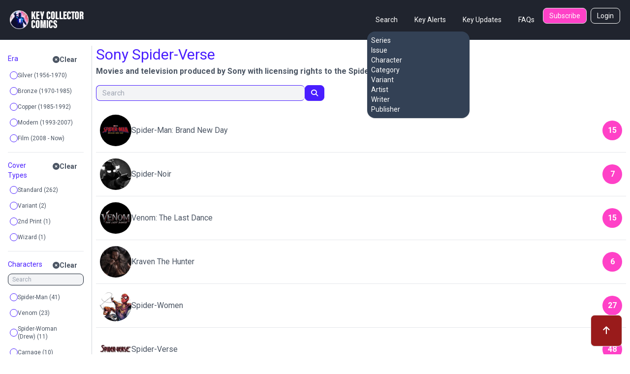

--- FILE ---
content_type: text/html; charset=utf-8
request_url: https://keycollectorcomics.com/content-group/sony-spider-verse,44/
body_size: 12148
content:


<!DOCTYPE html>
<html lang="en">
    <head  prefix="og: http://ogp.me/ns#">
        <link rel="canonical" href="https://keycollectorcomics.com/content-group/sony-spider-verse,44/">
        
            <script>(function (w, d, s, l, i) {
            w[l] = w[l] || []; w[l].push({
                'gtm.start':
                    new Date().getTime(), event: 'gtm.js'
            }); var f = d.getElementsByTagName(s)[0],
                j = d.createElement(s), dl = l != 'dataLayer' ? '&l=' + l : ''; j.async = true; j.src =
                    'https://www.googletagmanager.com/gtm.js?id=' + i + dl; f.parentNode.insertBefore(j, f);
        })(window, document, 'script', 'dataLayer', 'GTM-T635MWZ');
            </script>
        
        
<meta name="description" content="Movies and television produced by Sony with licensing rights to the Spider-Man franchise curated by Key Collector Comics | Key Collector Comics"><meta name="keywords" content="Comic Books, Marvel Comics, DC Comics, Comics, Comic Book Database, Comic Book News, Superhero, Cosplay, Comic Book Convention, Comic Book Art, Comic Con, San Diego Comic Con, New York Comic Con, Marvel Universe, DC Universe, 1st appearance, Key Issue Comic, Comic Book Collection, Comic Book Price Guide, Golden Age Comics, Golden Age Superhero, Silver Age Comics, Bronze Age Comics, Buy Comics, Harley Quinn,Superheroes,Logan"><title>Sony Spider-Verse | Key Collector Comics</title><meta property="og:title" content="Sony Spider-Verse | Key Collector Comics"><meta property="og:url" content="https://keycollectorcomics.com/content-group/sony-spider-verse,44/"><meta property="og:description" content="Movies and television produced by Sony with licensing rights to the Spider-Man franchise curated by Key Collector Comics | Key Collector Comics"><meta property="og:image" content="https://cdn.keycollectorcomics.com/media/b1655141338040sny.png"><meta property="og:image:secure_url" content="https://cdn.keycollectorcomics.com/media/b1655141338040sny.png"><meta property="og:type" content="website">

        <meta name="viewport"
              content="width=device-width, initial-scale=1, shrink-to-fit=no">
        <meta charset="utf-8">
        <meta http-equiv="X-UA-Compatible" content="IE=edge" />
        <meta name="viewport"
              content="initial-scale=1.0001,minimum-scale=1.0001,maximum-scale=1.0001,user-scalable=no" />
        <meta name="theme-color" content="#000000">
        <meta name="apple-itunes-app"
              content="app-id=1189623811, app-argument=https://apps.apple.com/us/app/key-collector-comics-app/id1189623811">
        <meta name="google-adsense-account" content="ca-pub-6271867886832096">
        
        
        <link rel="preconnect" href="https://fonts.googleapis.com/">
        <link rel="stylesheet" href="https://cdn.keycollectorcomics.com/static/css/output.bfddaf0021c1.css">
        <link rel="preload"
              as="style"
              onload="this.onload=null;this.rel='stylesheet'"
              href="https://cdnjs.cloudflare.com/ajax/libs/font-awesome/6.5.1/css/all.min.css"
              integrity="sha512-DTOQO9RWCH3ppGqcWaEA1BIZOC6xxalwEsw9c2QQeAIftl+Vegovlnee1c9QX4TctnWMn13TZye+giMm8e2LwA=="
              crossorigin="anonymous"
              referrerpolicy="no-referrer" />
        <noscript>
            <link rel="https://cdnjs.cloudflare.com/ajax/libs/font-awesome/6.5.1/css/all.min.css"
                  href="styles.css">
        </noscript>
        <link rel="preload"
              as="style"
              onload="this.onload=null;this.rel='stylesheet'"
              href="https://cdnjs.cloudflare.com/ajax/libs/fancybox/3.5.7/jquery.fancybox.css"
              integrity="sha512-nNlU0WK2QfKsuEmdcTwkeh+lhGs6uyOxuUs+n+0oXSYDok5qy0EI0lt01ZynHq6+p/tbgpZ7P+yUb+r71wqdXg=="
              crossorigin="anonymous"
              referrerpolicy="no-referrer" />
        <noscript>
            <link rel="https://cdnjs.cloudflare.com/ajax/libs/fancybox/3.5.7/jquery.fancybox.css"
                  href="styles.css">
        </noscript>
        <link rel="preload" href="https://cdn.keycollectorcomics.com/static/css/fonts.31868e7a3331.css" as="style" onload="this.onload=null;this.rel='stylesheet'">
        <noscript>
            <link rel="stylesheet" href="https://cdn.keycollectorcomics.com/static/css/fonts.31868e7a3331.css">
        </noscript>
        <link rel="apple-touch-icon" sizes="180x180" href="https://cdn.keycollectorcomics.com/static/img/apple-touch-icon.bb59ab4b22d2.png">
        <link rel="icon" type="image/png" sizes="32x32" href="https://cdn.keycollectorcomics.com/static/img/favicon-32x32.52074f4a1856.png">
        <link rel="icon" type="image/png" sizes="16x16" href="https://cdn.keycollectorcomics.com/static/img/favicon-16x16.2c0b0c16ba08.png">
        <link rel="mask-icon" href="https://cdn.keycollectorcomics.com/static/img/safari-pinned-tab.25428b1fd9d0.svg" color="#5bbad5">
        <meta name="msapplication-TileColor" content="#da532c">
        <meta name="theme-color" content="#ffffff">
        <link rel="manifest" href="https://cdn.keycollectorcomics.com/static/manifest.1795b7e00426.json">
        
        
        
        
    </head>
    <body class="text-gray-600 bg-white dark:bg-dark dark:text-white min-h-screen flex flex-col">
        
            <!-- Google Tag Manager (noscript) -->
            <noscript><iframe src="https://www.googletagmanager.com/ns.html?id=GTM-T635MWZ"
        height="0"
        width="0"
        style="display:none;
               visibility:hidden"></iframe></noscript>
            <!-- End Google Tag Manager (noscript) -->
        
        <header>
            <!-- Main navbar -->
            

<div class="py-4 border-b border-gray-800 navbar lg:px-5 lg:pt-4 bg-dark">
  <div class="navbar-start lg:hidden dropdown">
    <label tabindex="0" class="btn btn-primary btn-circle">
      <svg xmlns="http://www.w3.org/2000/svg"
           class="w-6 h-6"
           fill="none"
           viewBox="0 0 24 24"
           stroke="currentColor">
        <path stroke-linecap="round" stroke-linejoin="round" stroke-width="4" d="M4 6h16M4 12h16M4 18h7" />
      </svg>
    </label>
    <ul tabindex="0"
        class="menu menu-sm dropdown-content mt-3 z-[1] p-0 py-2 shadow  bg-slate-700 rounded-box w-56 text-white">
      <li>
        <div class="menu-title">Search</div>
        <ul>
          <li>
            <a href="/series/">Series</a>
          </li>
          <li>
            <a href="/issue/">Issue</a>
          </li>
          <li>
            <a href="/character/">Character</a>
          </li>
          <li>
            <a href="/category/">Category</a>
          </li>
          <li>
            <a href="/variant/?isVariant=true">Variant</a>
          </li>
          <li>
            <a href="/artist/">Artist</a>
          </li>
          <li>
            <a href="/writer/">Writer</a>
          </li>
          <li>
            <a href="/publisher/">Publisher</a>
          </li>
        </ul>
      </li>
      <ul>
        <li>
          <a href="/key-alerts/">Key Alerts</a>
        </li>
        <li>
          <a href="/issues/recently-added/">Key Updates</a>
        </li>
        
        
          <li>
            <a href="/login">Login</a>
          </li>
        
        <li>
          <a href="/frequently-asked-questions/">FAQs</a>
        </li>
      </ul>
    </ul>
  </div>
  <div class="hidden navbar-start lg:flex">
    <a class="text-uppercase" href="/">
      <img style="min-width:150px; width:150px;" src="https://cdn.keycollectorcomics.com/static/img/brand/headerlogo.225fe44a7271.png" alt="Key Collector Comics">
    </a>
  </div>
  <div class="navbar-end lg:hidden">
    <a class="navbar-brand me-lg-5 text-uppercase" href="/">
      <img class="h-10" src="https://cdn.keycollectorcomics.com/static/img/brand/headerlogo.225fe44a7271.png" alt="Key Collector Comics">
    </a>
  </div>
  <div class="hidden navbar-end lg:flex">
    <div class=" dropdown dropdown-hover ms-8">
      <label tabindex="0" class="font-normal text-white btn btn-ghost">Search</label>
      <ul tabindex="0"
          class="dropdown-content z-[1] menu p-2 shadow bg-slate-700 rounded-box w-52 text-white">
        <li>
          <a href="/series/">Series</a>
        </li>
        <li>
          <a href="/issue/">Issue</a>
        </li>
        <li>
          <a href="/character/">Character</a>
        </li>
        <li>
          <a href="/category/">Category</a>
        </li>
        <li>
          <a href="/variant/?isVariant=true">Variant</a>
        </li>
        <li>
          <a href="/artist/">Artist</a>
        </li>
        <li>
          <a href="/writer/">Writer</a>
        </li>
        <li>
          <a href="/publisher/">Publisher</a>
        </li>
      </ul>
    </div>
    <a class="font-normal text-white btn btn-ghost"
       href="/key-alerts/"
       rel="nofollow">Key Alerts</a>
    <a class="font-normal text-white btn btn-ghost"
       href="/issues/recently-added/">Key Updates</a>
    
    <a class="font-normal text-white btn btn-ghost"
       href="/frequently-asked-questions/">FAQs</a>
    
      <a class="hidden font-normal text-white btn bg-secondary btn-sm me-2 lg:flex"
         href="/subscribe/">Subscribe</a>
    
    
      <a class="hidden font-normal text-white btn btn-outline btn-sm lg:flex"
         href="/login">Login</a>
    
  </div>
</div>

        </header>
        <div class="flex-grow">
            <div class="my-3">
                
                
    <div id="app" class="min-h-[calc(100vh-320px)]">
        <!-- Open the modal using ID.showModal() method -->
        <dialog id="collection_modal"
                class=" modal multi-step modal-bottom sm:modal-middle">
            <div class="modal-box pt-2 px-0 dark:bg-gray-800"></div>
            <form method="dialog" class="modal-backdrop">
                <button>close</button>
            </form>
        </dialog>
        <dialog id="aggs_modal" class="modal modal-bottom sm:modal-middle">
            <div class="px-4 pt-4 modal-box md:px-6">
                <form method="dialog" class="modal-backdrop">
                    <button class="mb-6 btn btn-outline text-primary btn-xs">Close</button>
                </form>
                <div id="aggs">
    <template v-if="checkedAggCount">
        <div class="items-end">
            <div class="col ">
                <div class="gap-2 d-grid">
                    <div class="text-white btn btn-primary btn-sm" v-on:click="clearFilters()">
                        Clear All Filters ([[checkedAggCount]])
                    </div>
                </div>
            </div>
        </div>
    </template>
    <div v-for="item in aggregations" :key="item.id">
        <template v-if="((item.buckets && item.buckets.length > 0) || (item.group && item.items.length > 0)) && !item.static">
            <div class="py-3 border-b dark:border-gray-500">
                <div v-if="item.group">
                    <div class="flex items-start justify-between">
                        <div class="py-1 text-sm text-primary text-bold">[[item.group]]</div>
                        <a class="btn btn-sm btn-ghost " v-on:click="clearFilter(item)">
                            <i class="fa fa-times-circle"></i>Clear
                        </a>
                    </div>
                    <div v-for="agg in item.items" :key="agg.name">
                        <div class="form-control">
                            <label class="justify-start gap-1 text-xs cursor-pointer 2xl:text-sm label dark:text-gray-300">
                                <input type="checkbox"
                                       v-bind:id="agg.name"
                                       class="checkbox-xs checkbox checkbox-primary"
                                       v-on:change="aggCheck(agg)"
                                       v-model="agg.checked"
                                       true-value="true"
                                       false-value="false">
                                [[agg.name]]
                            </label>
                        </div>
                    </div>
                </div>
                <div v-if="!item.group">
                    <div class="flex items-start justify-between">
                        <div class="py-1 text-sm text-primary text-bold">[[item.name]]</div>
                        <a class="btn btn-sm btn-ghost " v-on:click="clearFilter(item)">
                            <i class="fa fa-times-circle"></i>Clear
                        </a>
                    </div>
                    <input v-if="item.allBuckets.length > item.showItems"
                           v-on:keyup="searchAgg($event, item)"
                           type="text"
                           placeholder="Search"
                           class="w-full mb-2 bg-gray-100 input input-xs input-bordered dark:bg-gray-800" />
                    <div v-for="agg in item.buckets" :key="agg.name">
                        <template v-if="!agg.hide">
                            <label class="justify-start gap-1 text-xs cursor-pointer label 2xl:text-sm dark:text-gray-300">
                                <input class=" checkbox-xs checkbox checkbox-primary"
                                       type="checkbox"
                                       v-model="agg.checked"
                                       v-on:change="aggCheck(item)"
                                       true-value="true"
                                       false-value="false"
                                       v-bind:id="agg.key">
                                [[agg.key_as_string || agg.key]]&nbsp;([[agg.doc_count]])
                            </label>
                        </template>
                    </div>
                    <a v-if="!item.hideShowMore"
                       v-on:click="aggShowMore(item)"
                       style="font-size:12px;
                              cursor: pointer;
                              color:#0093be"><i style="color:#9c9c9c" class="fa fa-plus-circle"></i>&nbsp;Show
                    More</a>
                    <a v-if="item.showItems > showItems"
                       v-on:click="aggShowReset(item)"
                       style="font-size:12px;
                              cursor: pointer;
                              color:#0093be"><i style="color:#9c9c9c" class="fa fa-redo"></i>&nbsp;Reset</a>
                </div>
            </div>
        </template>
    </div>
</div>

            </div>
            <form method="dialog" class="modal-backdrop">
                <button>close</button>
            </form>
        </dialog>
        <div class="flex w-full">
            
                <div v-if="aggregations.length != 0"
                     class="hidden px-4 border-gray-300 lg:w-1/6 dark:border-gray-700 lg:block border-e">
                    <div id="aggs">
    <template v-if="checkedAggCount">
        <div class="items-end">
            <div class="col ">
                <div class="gap-2 d-grid">
                    <div class="text-white btn btn-primary btn-sm" v-on:click="clearFilters()">
                        Clear All Filters ([[checkedAggCount]])
                    </div>
                </div>
            </div>
        </div>
    </template>
    <div v-for="item in aggregations" :key="item.id">
        <template v-if="((item.buckets && item.buckets.length > 0) || (item.group && item.items.length > 0)) && !item.static">
            <div class="py-3 border-b dark:border-gray-500">
                <div v-if="item.group">
                    <div class="flex items-start justify-between">
                        <div class="py-1 text-sm text-primary text-bold">[[item.group]]</div>
                        <a class="btn btn-sm btn-ghost " v-on:click="clearFilter(item)">
                            <i class="fa fa-times-circle"></i>Clear
                        </a>
                    </div>
                    <div v-for="agg in item.items" :key="agg.name">
                        <div class="form-control">
                            <label class="justify-start gap-1 text-xs cursor-pointer 2xl:text-sm label dark:text-gray-300">
                                <input type="checkbox"
                                       v-bind:id="agg.name"
                                       class="checkbox-xs checkbox checkbox-primary"
                                       v-on:change="aggCheck(agg)"
                                       v-model="agg.checked"
                                       true-value="true"
                                       false-value="false">
                                [[agg.name]]
                            </label>
                        </div>
                    </div>
                </div>
                <div v-if="!item.group">
                    <div class="flex items-start justify-between">
                        <div class="py-1 text-sm text-primary text-bold">[[item.name]]</div>
                        <a class="btn btn-sm btn-ghost " v-on:click="clearFilter(item)">
                            <i class="fa fa-times-circle"></i>Clear
                        </a>
                    </div>
                    <input v-if="item.allBuckets.length > item.showItems"
                           v-on:keyup="searchAgg($event, item)"
                           type="text"
                           placeholder="Search"
                           class="w-full mb-2 bg-gray-100 input input-xs input-bordered dark:bg-gray-800" />
                    <div v-for="agg in item.buckets" :key="agg.name">
                        <template v-if="!agg.hide">
                            <label class="justify-start gap-1 text-xs cursor-pointer label 2xl:text-sm dark:text-gray-300">
                                <input class=" checkbox-xs checkbox checkbox-primary"
                                       type="checkbox"
                                       v-model="agg.checked"
                                       v-on:change="aggCheck(item)"
                                       true-value="true"
                                       false-value="false"
                                       v-bind:id="agg.key">
                                [[agg.key_as_string || agg.key]]&nbsp;([[agg.doc_count]])
                            </label>
                        </template>
                    </div>
                    <a v-if="!item.hideShowMore"
                       v-on:click="aggShowMore(item)"
                       style="font-size:12px;
                              cursor: pointer;
                              color:#0093be"><i style="color:#9c9c9c" class="fa fa-plus-circle"></i>&nbsp;Show
                    More</a>
                    <a v-if="item.showItems > showItems"
                       v-on:click="aggShowReset(item)"
                       style="font-size:12px;
                              cursor: pointer;
                              color:#0093be"><i style="color:#9c9c9c" class="fa fa-redo"></i>&nbsp;Reset</a>
                </div>
            </div>
        </template>
    </div>
</div>

                </div>
            
            <div class="w-full">
                <div class="px-2">
                
                    
                    
                    
                        <div class="col-8">
    <div class="row">
        <div class="col-12">
            <h1 class="mt-0 mb-1 text-3xl text-primary">Sony Spider-Verse</h1>
        </div>
        <div class="col-10">
            <p><p>
 <strong>
  Movies and television produced by Sony with licensing rights to the Spider-Man franchise
 </strong>
</p></p>
        </div>
    </div>
</div>

                    
                    
                    <div>
                        
                    </div>
                    
                   
                    
                </div>
                <a id="issues"></a>
                <div>
                    <div class="px-2 md:mt-4 md:flex">
                        
                            
                            <div class="flex my-2 md:my-0 md:w-full w-full">
                                <div class="w-full join pe-2 ">
                                    <input value=""
                                           v-on:keyup.enter="performSearch($event)"
                                           type="text"
                                           id="txt_search"
                                           class="w-full bg-gray-100 dark:bg-gray-800 md:w-4/5 focus:outline-0 focus:outline-offset-0 input-sm join-item input input-bordered input-primary border-e-0"
                                           placeholder="Search" />
                                    <button v-on:click="performSearch($event)"
                                            v-if="loading == false"
                                            id="btn_search"
                                            class="border animate-none border-primary btn btn-sm bg-primary join-item">
                                        <i class="text-white fa fa-search"></i>
                                    </button>
                                    <div v-if="loading == true"
                                         class="border animate-none btn btn-sm btn-primary border-primary join-item">
                                        <span class="text-white loading loading-spinner loading-xs"></span>
                                    </div>
                                </div>
                                
                                <div class="lg:hidden text-end md:text-start ms-4">
                                    <button onclick="aggs_modal.showModal()"
                                            class="text-white btn btn-sm btn-primary"
                                            type="button"
                                            data-toggle="offcanvas"
                                            data-target="#offcanvasFilters"
                                            aria-controls="offcanvasFilters">
                                        <i class="fa fa-sliders-h me-0"></i>
                                    </button>
                                </div>
                            </div>
                            
                            <div class="justify-end w-full md:flex">
    
        <div class="   ">
            
            
        </div>
        
    
    
</div>

                        
                    </div>
                    <div class="px-2 my-2 md:hidden">
                        <template v-for="item in aggregations">
                            <template v-if="item.group && !item.static">
                                <template v-for="agg in item.items">
                                    <template v-if="agg.checked">
                                        <a v-on:click="deselectItem(agg)" class="btn btn-sm btn-secondary">[[agg.name]]&nbsp;<i class="fa fa-times-circle"></i></a>&nbsp;
                                    </template>
                                </template>
                            </template>
                            <template v-if="item && !item.group && !item.static">
                                <template v-for="agg in item.buckets">
                                    <template v-if="agg.checked">
                                        <a v-on:click="deselectItem(agg)" class="btn btn-sm btn-secondary">[[agg.key_as_string || agg.key]]&nbsp;<i class="fa fa-times-circle"></i></a>&nbsp;
                                    </template>
                                </template>
                            </template>
                        </template>
                    </div>
                    <div class="flex p-2">
                        
                        
                    </div>
                    <div class="md:px-2" :class="{hidden: rows == 0 && showFilterPrompt}">
                        
                        <div class=""
                             ref="listContainer"><div class="additionals-list ">
  
  
    
      
<a 
   href="https://www.keycollectorcomics.com/category/spider-man-4,2473/issues/"
   
   class="flex items-center justify-between w-full p-2 py-3 border-b dark:border-gray-800 hover:dark:bg-gray-800">
    <div class="flex items-center gap-3">
        
            <div class="relative avatar ">
                
                <div class="w-12 h-12 md:h-16 md:w-16 mask mask-circle">
                    <img class="lazy" src="https://cdn.keycollectorcomics.com/media/b1743717225933bb1.jpg?height=300" />
                </div>
            </div>
        
        <div class="text-start">
            Spider-Man: Brand New Day
            
        </div>
    </div>
    
        <div class="flex items-center justify-center w-10 h-10 font-bold text-white rounded-full bg-secondary">
            15
        </div>
    
</a>

    
      
<a 
   href="https://www.keycollectorcomics.com/category/spider-man-noir,2648/issues/"
   
   class="flex items-center justify-between w-full p-2 py-3 border-b dark:border-gray-800 hover:dark:bg-gray-800">
    <div class="flex items-center gap-3">
        
            <div class="relative avatar ">
                
                <div class="w-12 h-12 md:h-16 md:w-16 mask mask-circle">
                    <img class="lazy" src="https://cdn.keycollectorcomics.com/media/b1750877319172dpsa.jpg?height=300" />
                </div>
            </div>
        
        <div class="text-start">
            Spider-Noir
            
        </div>
    </div>
    
        <div class="flex items-center justify-center w-10 h-10 font-bold text-white rounded-full bg-secondary">
            7
        </div>
    
</a>

    
      
<a 
   href="https://www.keycollectorcomics.com/category/venom-the-last-dance,2354/issues/"
   
   class="flex items-center justify-between w-full p-2 py-3 border-b dark:border-gray-800 hover:dark:bg-gray-800">
    <div class="flex items-center gap-3">
        
            <div class="relative avatar ">
                
                <div class="w-12 h-12 md:h-16 md:w-16 mask mask-circle">
                    <img class="lazy" src="https://cdn.keycollectorcomics.com/media/b1717523583083img_5141.jpeg?height=300" />
                </div>
            </div>
        
        <div class="text-start">
            Venom: The Last Dance
            
        </div>
    </div>
    
        <div class="flex items-center justify-center w-10 h-10 font-bold text-white rounded-full bg-secondary">
            15
        </div>
    
</a>

    
      
<a 
   href="https://www.keycollectorcomics.com/category/kraven,1662/issues/"
   
   class="flex items-center justify-between w-full p-2 py-3 border-b dark:border-gray-800 hover:dark:bg-gray-800">
    <div class="flex items-center gap-3">
        
            <div class="relative avatar ">
                
                <div class="w-12 h-12 md:h-16 md:w-16 mask mask-circle">
                    <img class="lazy" src="https://cdn.keycollectorcomics.com/media/b1687197064586krv.jpg?height=300" />
                </div>
            </div>
        
        <div class="text-start">
            Kraven The Hunter
            
        </div>
    </div>
    
        <div class="flex items-center justify-center w-10 h-10 font-bold text-white rounded-full bg-secondary">
            6
        </div>
    
</a>

    
      
<a 
   href="https://www.keycollectorcomics.com/category/spider-women,1311/issues/"
   
   class="flex items-center justify-between w-full p-2 py-3 border-b dark:border-gray-800 hover:dark:bg-gray-800">
    <div class="flex items-center gap-3">
        
            <div class="relative avatar ">
                
                <div class="w-12 h-12 md:h-16 md:w-16 mask mask-circle">
                    <img class="lazy" src="https://cdn.keycollectorcomics.com/media/b16350684695773589ff8a-faf6-4994-b7d8-7c5a9f5bc273.jpeg?height=300" />
                </div>
            </div>
        
        <div class="text-start">
            Spider-Women
            
        </div>
    </div>
    
        <div class="flex items-center justify-center w-10 h-10 font-bold text-white rounded-full bg-secondary">
            27
        </div>
    
</a>

    
      
<a 
   href="https://www.keycollectorcomics.com/category/spider-verse-reading-order,1867/issues/"
   
   class="flex items-center justify-between w-full p-2 py-3 border-b dark:border-gray-800 hover:dark:bg-gray-800">
    <div class="flex items-center gap-3">
        
            <div class="relative avatar ">
                
                <div class="w-12 h-12 md:h-16 md:w-16 mask mask-circle">
                    <img class="lazy" src="https://cdn.keycollectorcomics.com/media/b1644349692461sverse.png?height=300" />
                </div>
            </div>
        
        <div class="text-start">
            Spider-Verse
            
        </div>
    </div>
    
        <div class="flex items-center justify-center w-10 h-10 font-bold text-white rounded-full bg-secondary">
            48
        </div>
    
</a>

    
      
<a 
   href="https://www.keycollectorcomics.com/category/spider-man-allies,1090/issues/"
   
   class="flex items-center justify-between w-full p-2 py-3 border-b dark:border-gray-800 hover:dark:bg-gray-800">
    <div class="flex items-center gap-3">
        
            <div class="relative avatar ">
                
                <div class="w-12 h-12 md:h-16 md:w-16 mask mask-circle">
                    <img class="lazy" src="https://cdn.keycollectorcomics.com/media/b1597881886589uledledntit.png?height=300" />
                </div>
            </div>
        
        <div class="text-start">
            Sony Spider-Verse
            
        </div>
    </div>
    
        <div class="flex items-center justify-center w-10 h-10 font-bold text-white rounded-full bg-secondary">
            75
        </div>
    
</a>

    
      
<a 
   href="https://www.keycollectorcomics.com/category/spider-verse-2,1945/issues/"
   
   class="flex items-center justify-between w-full p-2 py-3 border-b dark:border-gray-800 hover:dark:bg-gray-800">
    <div class="flex items-center gap-3">
        
            <div class="relative avatar ">
                
                <div class="w-12 h-12 md:h-16 md:w-16 mask mask-circle">
                    <img class="lazy" src="https://cdn.keycollectorcomics.com/media/b16709563061344ea9e6c9-933e-4ad1-9019-d334330d7852.jpeg?height=300" />
                </div>
            </div>
        
        <div class="text-start">
            Across The Spider-Verse
            
        </div>
    </div>
    
        <div class="flex items-center justify-center w-10 h-10 font-bold text-white rounded-full bg-secondary">
            34
        </div>
    
</a>

    
      
<a 
   href="https://www.keycollectorcomics.com/category/morbius-2,1657/issues/"
   
   class="flex items-center justify-between w-full p-2 py-3 border-b dark:border-gray-800 hover:dark:bg-gray-800">
    <div class="flex items-center gap-3">
        
            <div class="relative avatar ">
                
                <div class="w-12 h-12 md:h-16 md:w-16 mask mask-circle">
                    <img class="lazy" src="https://cdn.keycollectorcomics.com/media/b1623249902337morbius1.png?height=300" />
                </div>
            </div>
        
        <div class="text-start">
            Morbius
            
        </div>
    </div>
    
        <div class="flex items-center justify-center w-10 h-10 font-bold text-white rounded-full bg-secondary">
            9
        </div>
    
</a>

    
      
<a 
   href="https://www.keycollectorcomics.com/category/spider-man-3,1534/issues/"
   
   class="flex items-center justify-between w-full p-2 py-3 border-b dark:border-gray-800 hover:dark:bg-gray-800">
    <div class="flex items-center gap-3">
        
            <div class="relative avatar ">
                
                <div class="w-12 h-12 md:h-16 md:w-16 mask mask-circle">
                    <img class="lazy" src="https://cdn.keycollectorcomics.com/media/b1623693182331smnwh400.png?height=300" />
                </div>
            </div>
        
        <div class="text-start">
            Spider-Man: No Way Home
            
        </div>
    </div>
    
        <div class="flex items-center justify-center w-10 h-10 font-bold text-white rounded-full bg-secondary">
            15
        </div>
    
</a>

    
      
<a 
   href="https://www.keycollectorcomics.com/category/venom-ii-let-there-be-carnage,1733/issues/"
   
   class="flex items-center justify-between w-full p-2 py-3 border-b dark:border-gray-800 hover:dark:bg-gray-800">
    <div class="flex items-center gap-3">
        
            <div class="relative avatar ">
                
                <div class="w-12 h-12 md:h-16 md:w-16 mask mask-circle">
                    <img class="lazy" src="https://cdn.keycollectorcomics.com/media/b1631763084565venomlet.png?height=300" />
                </div>
            </div>
        
        <div class="text-start">
            Venom II: Let There Be Carnage
            
        </div>
    </div>
    
        <div class="flex items-center justify-center w-10 h-10 font-bold text-white rounded-full bg-secondary">
            9
        </div>
    
</a>

    
      
<a 
   href="https://www.keycollectorcomics.com/category/madame-web,1946/issues/"
   
   class="flex items-center justify-between w-full p-2 py-3 border-b dark:border-gray-800 hover:dark:bg-gray-800">
    <div class="flex items-center gap-3">
        
            <div class="relative avatar ">
                
                <div class="w-12 h-12 md:h-16 md:w-16 mask mask-circle">
                    <img class="lazy" src="https://cdn.keycollectorcomics.com/media/b1699990475025web.jpg?height=300" />
                </div>
            </div>
        
        <div class="text-start">
            Madame Web
            
        </div>
    </div>
    
        <div class="flex items-center justify-center w-10 h-10 font-bold text-white rounded-full bg-secondary">
            6
        </div>
    
</a>

    
  
</div>
</div>
                        <div class="flex items-center justify-center md:justify-end">
                            <!-- pagination.html -->


                        </div>
                        <button v-if="rows> 10"
                                v-on:click="backToTop()"
                                type="button"
                                class="fixed bottom-0 right-0 z-50 mb-4 mr-4 text-white bg-red-800 btn btn-lg"
                                id="btn-back-to-top">
                            <i class="fas fa-arrow-up"></i>
                        </button>
                    </div>
                    <div v-cloak v-if="showFilterPrompt && rows == 0" class="px-2">
                        <div class="w-full p-4 bg-gray-300 rounded-md dark:bg-gray-700 md:w-2/3">
                            <h2 class="mb-2 text-2xl border-b p-b-1 text-primary">Adjust Your Filters To See More Comics!</h2>
                            
                                <p>
                                    By default Key Collector searches for <span class="text-primary">Standard Cover Key Issues</span>.
                                </p>
                                <p>
                                    Adjust the <span class="text-primary">"Variants"</span> search filter above for additional content:
                                </p>
                            
                            <ul class="p-4 list-disc">
                                <li v-if="totalVariants && totalVariants != '0'">
                                    <strong>Variant Covers ([[totalVariants]])</strong>
                                </li>
                                
                            </ul>
                            <p>
                                At Key Collector, our primary focus is on unearthing those rare Standard Cover Key Issues for you. However, the world of comic collectibles is vast and varied. We want to make sure you have the tools to explore it all!
                            </p>
                        </div>
                    </div>
                    <div v-cloak v-if="!showFilterPrompt && rows == 0" class="px-2">
                        
                    </div>
                </div>
            </div>
        </div>
    </div>
    <input type="hidden" name="csrfmiddlewaretoken" value="GIQ2P6QtDoM96MwAfb3ls8iElbIC058XSZvVEDSaJe6O76C7nPUaC5mPCNb88AG5">

            </div>
        </div>
        <footer class="pt-2 footer footer-tertiary">
            
<div class="w-full px-6 py-8 md:px-16 bg-secondary">
    <div class="flex">
        <a class="w-1/2" href="/">
            <img src="https://cdn.keycollectorcomics.com/static/img/brand/headerlogo.225fe44a7271.png" alt="Key Collector Comics">
        </a>
        <div class="flex items-end justify-end w-1/2 me-2">
            <a class="w-1/3 text-right"
               href="https://www.instagram.com/keycollectorcomics/"
               target="_blank">
                <i class="text-white fab fa-instagram"></i>
            </a>
            <a class="w-1/3 text-right"
               href="https://twitter.com/keycollectorapp/"
               target="_blank">
                <i class="text-white fab fa-twitter"></i>
            </a>
            <a class="w-1/3 text-right"
               href="https://www.facebook.com/keycollector/"
               target="_blank">
                <i class="text-white fab fa-facebook-f"></i>
            </a>
        </div>
    </ul>
</div>
<div class="mt-4 text-white">
    <a class="underline me-2" href="/terms" role="button">Terms &amp; Agreements</a>
    <a class="underline me-2" href="/privacy" role="button">Privacy Policy</a>
    <a class="underline me-2" href="/cdn-cgi/l/email-protection#abd8dedbdbc4d9dfebc0ced2c8c4c7c7cec8dfc4d9c8c4c6c2c8d885c8c4c6">Contact Us</a>
</div>
<div class="my-4 text-white">
    <a class="" href="#" target="_blank">Key Collector Comics</a>, 2026 - All rights reserved.
</div>
</div>

        </footer>
        <!-- Core -->
        <script data-cfasync="false" src="/cdn-cgi/scripts/5c5dd728/cloudflare-static/email-decode.min.js"></script><script src="https://cdn.keycollectorcomics.com/static/vendor/jquery/jquery.min.e21c872f88ec.js"></script>
        <script src="https://cdnjs.cloudflare.com/ajax/libs/fancybox/3.5.7/jquery.fancybox.min.js"
                integrity="sha512-uURl+ZXMBrF4AwGaWmEetzrd+J5/8NRkWAvJx5sbPSSuOb0bZLqf+tOzniObO00BjHa/dD7gub9oCGMLPQHtQA=="
                crossorigin="anonymous"
                referrerpolicy="no-referrer"></script>
        <script src="https://www.googletagmanager.com/gtag/js?id=UA-106480193-6"></script>
        <script>
            window.dataLayer = window.dataLayer || [];
            function gtag () { dataLayer.push(arguments); }
            gtag('js', new Date());

            gtag('config', 'UA-106480193-7');
            gtag('config', 'GA_TRACKING_ID', {
                'user_id': ''
            });
        </script>
        
    <script id="defaults" type="application/json">{"showFilterPrompt": true, "list": "\u003Cdiv class=\"additionals-list \"\u003E\n  \n  \n    \n      \n\u003Ca \n   href=\"https://www.keycollectorcomics.com/category/spider-man-4,2473/issues/\"\n   \n   class=\"flex items-center justify-between w-full p-2 py-3 border-b dark:border-gray-800 hover:dark:bg-gray-800\"\u003E\n    \u003Cdiv class=\"flex items-center gap-3\"\u003E\n        \n            \u003Cdiv class=\"relative avatar \"\u003E\n                \n                \u003Cdiv class=\"w-12 h-12 md:h-16 md:w-16 mask mask-circle\"\u003E\n                    \u003Cimg class=\"lazy\" src=\"https://cdn.keycollectorcomics.com/media/b1743717225933bb1.jpg?height=300\" /\u003E\n                \u003C/div\u003E\n            \u003C/div\u003E\n        \n        \u003Cdiv class=\"text-start\"\u003E\n            Spider-Man: Brand New Day\n            \n        \u003C/div\u003E\n    \u003C/div\u003E\n    \n        \u003Cdiv class=\"flex items-center justify-center w-10 h-10 font-bold text-white rounded-full bg-secondary\"\u003E\n            15\n        \u003C/div\u003E\n    \n\u003C/a\u003E\n\n    \n      \n\u003Ca \n   href=\"https://www.keycollectorcomics.com/category/spider-man-noir,2648/issues/\"\n   \n   class=\"flex items-center justify-between w-full p-2 py-3 border-b dark:border-gray-800 hover:dark:bg-gray-800\"\u003E\n    \u003Cdiv class=\"flex items-center gap-3\"\u003E\n        \n            \u003Cdiv class=\"relative avatar \"\u003E\n                \n                \u003Cdiv class=\"w-12 h-12 md:h-16 md:w-16 mask mask-circle\"\u003E\n                    \u003Cimg class=\"lazy\" src=\"https://cdn.keycollectorcomics.com/media/b1750877319172dpsa.jpg?height=300\" /\u003E\n                \u003C/div\u003E\n            \u003C/div\u003E\n        \n        \u003Cdiv class=\"text-start\"\u003E\n            Spider-Noir\n            \n        \u003C/div\u003E\n    \u003C/div\u003E\n    \n        \u003Cdiv class=\"flex items-center justify-center w-10 h-10 font-bold text-white rounded-full bg-secondary\"\u003E\n            7\n        \u003C/div\u003E\n    \n\u003C/a\u003E\n\n    \n      \n\u003Ca \n   href=\"https://www.keycollectorcomics.com/category/venom-the-last-dance,2354/issues/\"\n   \n   class=\"flex items-center justify-between w-full p-2 py-3 border-b dark:border-gray-800 hover:dark:bg-gray-800\"\u003E\n    \u003Cdiv class=\"flex items-center gap-3\"\u003E\n        \n            \u003Cdiv class=\"relative avatar \"\u003E\n                \n                \u003Cdiv class=\"w-12 h-12 md:h-16 md:w-16 mask mask-circle\"\u003E\n                    \u003Cimg class=\"lazy\" src=\"https://cdn.keycollectorcomics.com/media/b1717523583083img_5141.jpeg?height=300\" /\u003E\n                \u003C/div\u003E\n            \u003C/div\u003E\n        \n        \u003Cdiv class=\"text-start\"\u003E\n            Venom: The Last Dance\n            \n        \u003C/div\u003E\n    \u003C/div\u003E\n    \n        \u003Cdiv class=\"flex items-center justify-center w-10 h-10 font-bold text-white rounded-full bg-secondary\"\u003E\n            15\n        \u003C/div\u003E\n    \n\u003C/a\u003E\n\n    \n      \n\u003Ca \n   href=\"https://www.keycollectorcomics.com/category/kraven,1662/issues/\"\n   \n   class=\"flex items-center justify-between w-full p-2 py-3 border-b dark:border-gray-800 hover:dark:bg-gray-800\"\u003E\n    \u003Cdiv class=\"flex items-center gap-3\"\u003E\n        \n            \u003Cdiv class=\"relative avatar \"\u003E\n                \n                \u003Cdiv class=\"w-12 h-12 md:h-16 md:w-16 mask mask-circle\"\u003E\n                    \u003Cimg class=\"lazy\" src=\"https://cdn.keycollectorcomics.com/media/b1687197064586krv.jpg?height=300\" /\u003E\n                \u003C/div\u003E\n            \u003C/div\u003E\n        \n        \u003Cdiv class=\"text-start\"\u003E\n            Kraven The Hunter\n            \n        \u003C/div\u003E\n    \u003C/div\u003E\n    \n        \u003Cdiv class=\"flex items-center justify-center w-10 h-10 font-bold text-white rounded-full bg-secondary\"\u003E\n            6\n        \u003C/div\u003E\n    \n\u003C/a\u003E\n\n    \n      \n\u003Ca \n   href=\"https://www.keycollectorcomics.com/category/spider-women,1311/issues/\"\n   \n   class=\"flex items-center justify-between w-full p-2 py-3 border-b dark:border-gray-800 hover:dark:bg-gray-800\"\u003E\n    \u003Cdiv class=\"flex items-center gap-3\"\u003E\n        \n            \u003Cdiv class=\"relative avatar \"\u003E\n                \n                \u003Cdiv class=\"w-12 h-12 md:h-16 md:w-16 mask mask-circle\"\u003E\n                    \u003Cimg class=\"lazy\" src=\"https://cdn.keycollectorcomics.com/media/b16350684695773589ff8a-faf6-4994-b7d8-7c5a9f5bc273.jpeg?height=300\" /\u003E\n                \u003C/div\u003E\n            \u003C/div\u003E\n        \n        \u003Cdiv class=\"text-start\"\u003E\n            Spider-Women\n            \n        \u003C/div\u003E\n    \u003C/div\u003E\n    \n        \u003Cdiv class=\"flex items-center justify-center w-10 h-10 font-bold text-white rounded-full bg-secondary\"\u003E\n            27\n        \u003C/div\u003E\n    \n\u003C/a\u003E\n\n    \n      \n\u003Ca \n   href=\"https://www.keycollectorcomics.com/category/spider-verse-reading-order,1867/issues/\"\n   \n   class=\"flex items-center justify-between w-full p-2 py-3 border-b dark:border-gray-800 hover:dark:bg-gray-800\"\u003E\n    \u003Cdiv class=\"flex items-center gap-3\"\u003E\n        \n            \u003Cdiv class=\"relative avatar \"\u003E\n                \n                \u003Cdiv class=\"w-12 h-12 md:h-16 md:w-16 mask mask-circle\"\u003E\n                    \u003Cimg class=\"lazy\" src=\"https://cdn.keycollectorcomics.com/media/b1644349692461sverse.png?height=300\" /\u003E\n                \u003C/div\u003E\n            \u003C/div\u003E\n        \n        \u003Cdiv class=\"text-start\"\u003E\n            Spider-Verse\n            \n        \u003C/div\u003E\n    \u003C/div\u003E\n    \n        \u003Cdiv class=\"flex items-center justify-center w-10 h-10 font-bold text-white rounded-full bg-secondary\"\u003E\n            48\n        \u003C/div\u003E\n    \n\u003C/a\u003E\n\n    \n      \n\u003Ca \n   href=\"https://www.keycollectorcomics.com/category/spider-man-allies,1090/issues/\"\n   \n   class=\"flex items-center justify-between w-full p-2 py-3 border-b dark:border-gray-800 hover:dark:bg-gray-800\"\u003E\n    \u003Cdiv class=\"flex items-center gap-3\"\u003E\n        \n            \u003Cdiv class=\"relative avatar \"\u003E\n                \n                \u003Cdiv class=\"w-12 h-12 md:h-16 md:w-16 mask mask-circle\"\u003E\n                    \u003Cimg class=\"lazy\" src=\"https://cdn.keycollectorcomics.com/media/b1597881886589uledledntit.png?height=300\" /\u003E\n                \u003C/div\u003E\n            \u003C/div\u003E\n        \n        \u003Cdiv class=\"text-start\"\u003E\n            Sony Spider-Verse\n            \n        \u003C/div\u003E\n    \u003C/div\u003E\n    \n        \u003Cdiv class=\"flex items-center justify-center w-10 h-10 font-bold text-white rounded-full bg-secondary\"\u003E\n            75\n        \u003C/div\u003E\n    \n\u003C/a\u003E\n\n    \n      \n\u003Ca \n   href=\"https://www.keycollectorcomics.com/category/spider-verse-2,1945/issues/\"\n   \n   class=\"flex items-center justify-between w-full p-2 py-3 border-b dark:border-gray-800 hover:dark:bg-gray-800\"\u003E\n    \u003Cdiv class=\"flex items-center gap-3\"\u003E\n        \n            \u003Cdiv class=\"relative avatar \"\u003E\n                \n                \u003Cdiv class=\"w-12 h-12 md:h-16 md:w-16 mask mask-circle\"\u003E\n                    \u003Cimg class=\"lazy\" src=\"https://cdn.keycollectorcomics.com/media/b16709563061344ea9e6c9-933e-4ad1-9019-d334330d7852.jpeg?height=300\" /\u003E\n                \u003C/div\u003E\n            \u003C/div\u003E\n        \n        \u003Cdiv class=\"text-start\"\u003E\n            Across The Spider-Verse\n            \n        \u003C/div\u003E\n    \u003C/div\u003E\n    \n        \u003Cdiv class=\"flex items-center justify-center w-10 h-10 font-bold text-white rounded-full bg-secondary\"\u003E\n            34\n        \u003C/div\u003E\n    \n\u003C/a\u003E\n\n    \n      \n\u003Ca \n   href=\"https://www.keycollectorcomics.com/category/morbius-2,1657/issues/\"\n   \n   class=\"flex items-center justify-between w-full p-2 py-3 border-b dark:border-gray-800 hover:dark:bg-gray-800\"\u003E\n    \u003Cdiv class=\"flex items-center gap-3\"\u003E\n        \n            \u003Cdiv class=\"relative avatar \"\u003E\n                \n                \u003Cdiv class=\"w-12 h-12 md:h-16 md:w-16 mask mask-circle\"\u003E\n                    \u003Cimg class=\"lazy\" src=\"https://cdn.keycollectorcomics.com/media/b1623249902337morbius1.png?height=300\" /\u003E\n                \u003C/div\u003E\n            \u003C/div\u003E\n        \n        \u003Cdiv class=\"text-start\"\u003E\n            Morbius\n            \n        \u003C/div\u003E\n    \u003C/div\u003E\n    \n        \u003Cdiv class=\"flex items-center justify-center w-10 h-10 font-bold text-white rounded-full bg-secondary\"\u003E\n            9\n        \u003C/div\u003E\n    \n\u003C/a\u003E\n\n    \n      \n\u003Ca \n   href=\"https://www.keycollectorcomics.com/category/spider-man-3,1534/issues/\"\n   \n   class=\"flex items-center justify-between w-full p-2 py-3 border-b dark:border-gray-800 hover:dark:bg-gray-800\"\u003E\n    \u003Cdiv class=\"flex items-center gap-3\"\u003E\n        \n            \u003Cdiv class=\"relative avatar \"\u003E\n                \n                \u003Cdiv class=\"w-12 h-12 md:h-16 md:w-16 mask mask-circle\"\u003E\n                    \u003Cimg class=\"lazy\" src=\"https://cdn.keycollectorcomics.com/media/b1623693182331smnwh400.png?height=300\" /\u003E\n                \u003C/div\u003E\n            \u003C/div\u003E\n        \n        \u003Cdiv class=\"text-start\"\u003E\n            Spider-Man: No Way Home\n            \n        \u003C/div\u003E\n    \u003C/div\u003E\n    \n        \u003Cdiv class=\"flex items-center justify-center w-10 h-10 font-bold text-white rounded-full bg-secondary\"\u003E\n            15\n        \u003C/div\u003E\n    \n\u003C/a\u003E\n\n    \n      \n\u003Ca \n   href=\"https://www.keycollectorcomics.com/category/venom-ii-let-there-be-carnage,1733/issues/\"\n   \n   class=\"flex items-center justify-between w-full p-2 py-3 border-b dark:border-gray-800 hover:dark:bg-gray-800\"\u003E\n    \u003Cdiv class=\"flex items-center gap-3\"\u003E\n        \n            \u003Cdiv class=\"relative avatar \"\u003E\n                \n                \u003Cdiv class=\"w-12 h-12 md:h-16 md:w-16 mask mask-circle\"\u003E\n                    \u003Cimg class=\"lazy\" src=\"https://cdn.keycollectorcomics.com/media/b1631763084565venomlet.png?height=300\" /\u003E\n                \u003C/div\u003E\n            \u003C/div\u003E\n        \n        \u003Cdiv class=\"text-start\"\u003E\n            Venom II: Let There Be Carnage\n            \n        \u003C/div\u003E\n    \u003C/div\u003E\n    \n        \u003Cdiv class=\"flex items-center justify-center w-10 h-10 font-bold text-white rounded-full bg-secondary\"\u003E\n            9\n        \u003C/div\u003E\n    \n\u003C/a\u003E\n\n    \n      \n\u003Ca \n   href=\"https://www.keycollectorcomics.com/category/madame-web,1946/issues/\"\n   \n   class=\"flex items-center justify-between w-full p-2 py-3 border-b dark:border-gray-800 hover:dark:bg-gray-800\"\u003E\n    \u003Cdiv class=\"flex items-center gap-3\"\u003E\n        \n            \u003Cdiv class=\"relative avatar \"\u003E\n                \n                \u003Cdiv class=\"w-12 h-12 md:h-16 md:w-16 mask mask-circle\"\u003E\n                    \u003Cimg class=\"lazy\" src=\"https://cdn.keycollectorcomics.com/media/b1699990475025web.jpg?height=300\" /\u003E\n                \u003C/div\u003E\n            \u003C/div\u003E\n        \n        \u003Cdiv class=\"text-start\"\u003E\n            Madame Web\n            \n        \u003C/div\u003E\n    \u003C/div\u003E\n    \n        \u003Cdiv class=\"flex items-center justify-center w-10 h-10 font-bold text-white rounded-full bg-secondary\"\u003E\n            6\n        \u003C/div\u003E\n    \n\u003C/a\u003E\n\n    \n  \n\u003C/div\u003E\n", "showVariants": {"key": "showVariants", "checked": "true"}, "showNonKeys": {"key": "showNonKeys", "checked": "true"}, "params": {"contentGroup": 44, "orderBy": ["3"], "showNonKeys": "true", "showVariants": "true"}, "pagination": "\u003C!-- pagination.html --\u003E\n\n", "enableNonKeyIssues": true, "redact_facts": true, "aggregations": [{"group": "Era", "field": "publishedDate", "groupKey": "age", "static": false, "items": [{"field": "publishedDate", "name": "Silver (1956-1970)", "key": "silverAge", "buckets": [{"key": "1956-09-01-1970-03-31", "from": -420768000000, "from_as_string": "1956-09-01", "to": 7689600000, "to_as_string": "1970-03-31", "doc_count": 39}], "weight": 0, "groupWeight": 1, "static": false}, {"field": "publishedDate", "name": "Bronze (1970-1985)", "key": "bronzeAge", "buckets": [{"key": "1970-04-01-1985-03-31", "from": 7776000000, "from_as_string": "1970-04-01", "to": 481075200000, "to_as_string": "1985-03-31", "doc_count": 53}], "weight": 0, "groupWeight": 2, "static": false}, {"field": "publishedDate", "name": "Copper (1985-1992)", "key": "copperAge", "buckets": [{"key": "1985-04-01-1992-12-31", "from": 481161600000, "from_as_string": "1985-04-01", "to": 725760000000, "to_as_string": "1992-12-31", "doc_count": 25}], "weight": 0, "groupWeight": 3, "static": false}, {"field": "publishedDate", "name": "Modern (1993-2007)", "key": "modernAge", "buckets": [{"key": "1992-01-01-2007-12-31", "from": 694224000000, "from_as_string": "1992-01-01", "to": 1199059200000, "to_as_string": "2007-12-31", "doc_count": 76}], "weight": 0, "groupWeight": 4, "static": false}, {"field": "publishedDate", "name": "Film (2008 - Now)", "key": "filmAge", "buckets": [{"key": "2008-01-01-2100-12-31", "from": 1199145600000, "from_as_string": "2008-01-01", "to": 4133894400000, "to_as_string": "2100-12-31", "doc_count": 82}], "weight": 0, "groupWeight": 5, "static": false}], "allItems": [{"field": "publishedDate", "name": "Silver (1956-1970)", "key": "silverAge", "buckets": [{"key": "1956-09-01-1970-03-31", "from": -420768000000, "from_as_string": "1956-09-01", "to": 7689600000, "to_as_string": "1970-03-31", "doc_count": 39}], "weight": 0, "groupWeight": 1, "static": false}, {"field": "publishedDate", "name": "Bronze (1970-1985)", "key": "bronzeAge", "buckets": [{"key": "1970-04-01-1985-03-31", "from": 7776000000, "from_as_string": "1970-04-01", "to": 481075200000, "to_as_string": "1985-03-31", "doc_count": 53}], "weight": 0, "groupWeight": 2, "static": false}, {"field": "publishedDate", "name": "Copper (1985-1992)", "key": "copperAge", "buckets": [{"key": "1985-04-01-1992-12-31", "from": 481161600000, "from_as_string": "1985-04-01", "to": 725760000000, "to_as_string": "1992-12-31", "doc_count": 25}], "weight": 0, "groupWeight": 3, "static": false}, {"field": "publishedDate", "name": "Modern (1993-2007)", "key": "modernAge", "buckets": [{"key": "1992-01-01-2007-12-31", "from": 694224000000, "from_as_string": "1992-01-01", "to": 1199059200000, "to_as_string": "2007-12-31", "doc_count": 76}], "weight": 0, "groupWeight": 4, "static": false}, {"field": "publishedDate", "name": "Film (2008 - Now)", "key": "filmAge", "buckets": [{"key": "2008-01-01-2100-12-31", "from": 1199145600000, "from_as_string": "2008-01-01", "to": 4133894400000, "to_as_string": "2100-12-31", "doc_count": 82}], "weight": 0, "groupWeight": 5, "static": false}]}, {"field": "coverTypeText.keyword", "name": "Cover Types", "key": "coverTypes", "buckets": [{"key": "Standard", "doc_count": 262}, {"key": "Variant", "doc_count": 2}, {"key": "2nd Print", "doc_count": 1}, {"key": "Wizard", "doc_count": 1}], "weight": 0, "static": false, "allBuckets": [{"key": "Standard", "doc_count": 262}, {"key": "Variant", "doc_count": 2}, {"key": "2nd Print", "doc_count": 1}, {"key": "Wizard", "doc_count": 1}]}, {"field": "characters.name.keyword", "name": "Characters", "key": "characters", "buckets": [{"key": "Spider-Man", "doc_count": 41}, {"key": "Venom", "doc_count": 23}, {"key": "Spider-Woman (Drew)", "doc_count": 11}, {"key": "Carnage", "doc_count": 10}, {"key": "Inheritors", "doc_count": 9}, {"key": "Madame Web", "doc_count": 9}], "weight": 0, "static": false, "allBuckets": [{"key": "Spider-Man", "doc_count": 41}, {"key": "Venom", "doc_count": 23}, {"key": "Spider-Woman (Drew)", "doc_count": 11}, {"key": "Carnage", "doc_count": 10}, {"key": "Inheritors", "doc_count": 9}, {"key": "Madame Web", "doc_count": 9}, {"key": "Silk", "doc_count": 9}, {"key": "Spider-Gwen", "doc_count": 9}, {"key": "Arana", "doc_count": 8}, {"key": "Morbius", "doc_count": 8}, {"key": "Spider-Woman (Carpenter)", "doc_count": 8}, {"key": "Spider-Girl (Parker)", "doc_count": 7}, {"key": "Black Cat", "doc_count": 6}, {"key": "Hobgoblin", "doc_count": 6}, {"key": "Kraven the Hunter", "doc_count": 6}, {"key": "Mary Jane Watson", "doc_count": 6}, {"key": "Jackpot", "doc_count": 5}, {"key": "Mr. Negative", "doc_count": 5}, {"key": "Sandman (Marvel)", "doc_count": 5}, {"key": "Spiderling", "doc_count": 5}, {"key": "Web-Slinger", "doc_count": 5}, {"key": "Doctor Octopus", "doc_count": 4}, {"key": "Ezekiel Sims", "doc_count": 4}, {"key": "Jackal", "doc_count": 4}, {"key": "Kaine", "doc_count": 4}, {"key": "Scorpion", "doc_count": 4}, {"key": "She-Hulk", "doc_count": 4}, {"key": "Spider-Man 2099", "doc_count": 4}, {"key": "Spider-Miles", "doc_count": 4}, {"key": "Spider-Woman (Franklin)", "doc_count": 4}, {"key": "Titania", "doc_count": 4}, {"key": "A-Next", "doc_count": 3}, {"key": "Aunt May", "doc_count": 3}, {"key": "Betty Brant", "doc_count": 3}, {"key": "Boris and Bruno", "doc_count": 3}, {"key": "Carlton Drake", "doc_count": 3}, {"key": "Cassie Lang", "doc_count": 3}, {"key": "Chameleon", "doc_count": 3}, {"key": "Crown (Hunger)", "doc_count": 3}, {"key": "Daredevil", "doc_count": 3}, {"key": "Electro", "doc_count": 3}, {"key": "Green Goblin", "doc_count": 3}, {"key": "Grim Hunter", "doc_count": 3}, {"key": "Hulk", "doc_count": 3}, {"key": "J2", "doc_count": 3}, {"key": "Jessica Jones", "doc_count": 3}, {"key": "Knull", "doc_count": 3}, {"key": "Miguel O'Hara", "doc_count": 3}, {"key": "Morlun", "doc_count": 3}, {"key": "Mysterio", "doc_count": 3}, {"key": "Otto Vermis", "doc_count": 3}, {"key": "Overdrive", "doc_count": 3}, {"key": "Puma", "doc_count": 3}, {"key": "Punisher, The", "doc_count": 3}, {"key": "Sasha Kravinoff", "doc_count": 3}, {"key": "Scarlet Spider", "doc_count": 3}, {"key": "Shriek", "doc_count": 3}, {"key": "Silver Sable", "doc_count": 3}, {"key": "Silvermane", "doc_count": 3}, {"key": "Sisterhood of the Wasp", "doc_count": 3}, {"key": "Solus", "doc_count": 3}, {"key": "Spider-Man Noir", "doc_count": 3}, {"key": "Spider-Punk", "doc_count": 3}, {"key": "Spider-UK", "doc_count": 3}, {"key": "Spider-Woman (Whitter)", "doc_count": 3}, {"key": "Spider-Woman IV", "doc_count": 3}, {"key": "Supaidaman", "doc_count": 3}, {"key": "Toxin", "doc_count": 3}, {"key": "Vulture", "doc_count": 3}, {"key": "Vulture Noir", "doc_count": 3}, {"key": "Wild Pack", "doc_count": 3}, {"key": "Agent Simon Stroud", "doc_count": 2}, {"key": "Agony", "doc_count": 2}, {"key": "Billy Connors", "doc_count": 2}, {"key": "Cardiac", "doc_count": 2}, {"key": "Carnage (MJ)", "doc_count": 2}, {"key": "Dr. Strange", "doc_count": 2}, {"key": "Em Jay Watson", "doc_count": 2}, {"key": "Foggy Nelson", "doc_count": 2}, {"key": "Freak (Marvel)", "doc_count": 2}, {"key": "Gwen Stacy", "doc_count": 2}, {"key": "Gwenom", "doc_count": 2}, {"key": "J Jonah Jameson", "doc_count": 2}, {"key": "Jack O'Lantern", "doc_count": 2}, {"key": "Karen Page", "doc_count": 2}, {"key": "Lady Spider", "doc_count": 2}, {"key": "Lasher", "doc_count": 2}, {"key": "Leopardon", "doc_count": 2}, {"key": "Lizard", "doc_count": 2}, {"key": "Maker, The", "doc_count": 2}, {"key": "Man Mountain Marko", "doc_count": 2}, {"key": "Phage", "doc_count": 2}, {"key": "Prowler", "doc_count": 2}, {"key": "Ravencroft", "doc_count": 2}, {"key": "Rhino", "doc_count": 2}, {"key": "Riot", "doc_count": 2}, {"key": "Rose, The", "doc_count": 2}, {"key": "Scream", "doc_count": 2}, {"key": "Shathra", "doc_count": 2}, {"key": "She-Venom", "doc_count": 2}, {"key": "Spider-Bitch", "doc_count": 2}, {"key": "Terrible Tinkerer", "doc_count": 2}, {"key": "Tombstone", "doc_count": 2}, {"key": "Ultimate Spider-Woman", "doc_count": 2}, {"key": "Xenophage", "doc_count": 2}, {"key": "Agent Venom", "doc_count": 1}, {"key": "Agents of the Cosmos", "doc_count": 1}, {"key": "Alexei Kravinoff", "doc_count": 1}, {"key": "Ana Kravinoff", "doc_count": 1}, {"key": "Ancient One", "doc_count": 1}, {"key": "Arachknight", "doc_count": 1}, {"key": "Beetle", "doc_count": 1}, {"key": "Betty Ross", "doc_count": 1}, {"key": "Black Fox", "doc_count": 1}, {"key": "Black Tarantula", "doc_count": 1}, {"key": "Blizzard", "doc_count": 1}, {"key": "Boomerang (Marvel)", "doc_count": 1}, {"key": "Bora", "doc_count": 1}, {"key": "Brix", "doc_count": 1}, {"key": "Calypso", "doc_count": 1}, {"key": "Captain Americat", "doc_count": 1}, {"key": "Captain George Stacy", "doc_count": 1}, {"key": "Carl Brock", "doc_count": 1}, {"key": "Carrion", "doc_count": 1}, {"key": "Claire Temple", "doc_count": 1}, {"key": "Cloak (Marvel)", "doc_count": 1}, {"key": "Coldmoon", "doc_count": 1}, {"key": "Conrad Marcus", "doc_count": 1}, {"key": "Daemond", "doc_count": 1}, {"key": "Daemos", "doc_count": 1}, {"key": "Dagger", "doc_count": 1}, {"key": "Deathlok", "doc_count": 1}, {"key": "Demogoblin", "doc_count": 1}, {"key": "Diamondback", "doc_count": 1}, {"key": "Dragonfire", "doc_count": 1}, {"key": "Dusk", "doc_count": 1}, {"key": "El Dorado", "doc_count": 1}, {"key": "El Muerto", "doc_count": 1}, {"key": "Elektra", "doc_count": 1}, {"key": "Enforcers", "doc_count": 1}, {"key": "Fantastic Four", "doc_count": 1}, {"key": "Flash Thompson", "doc_count": 1}, {"key": "Foreigner", "doc_count": 1}, {"key": "General \"Thunderbolt\" Ross", "doc_count": 1}, {"key": "Ghost Panther", "doc_count": 1}, {"key": "Ghost Rider (Ketch)", "doc_count": 1}, {"key": "Goblin King", "doc_count": 1}, {"key": "Goose Rider", "doc_count": 1}, {"key": "Gorr the God Butcher", "doc_count": 1}, {"key": "Green Goblin II", "doc_count": 1}, {"key": "Grendel Symbiote", "doc_count": 1}, {"key": "Hammerhead", "doc_count": 1}, {"key": "Hand, The", "doc_count": 1}, {"key": "Happy Hogan", "doc_count": 1}, {"key": "Hornet", "doc_count": 1}, {"key": "Hulk Bunny", "doc_count": 1}, {"key": "Human Torch (Storm)", "doc_count": 1}, {"key": "Hydro Man", "doc_count": 1}, {"key": "Hypno-Hustler", "doc_count": 1}, {"key": "Iron Hammer", "doc_count": 1}, {"key": "Iron Man", "doc_count": 1}, {"key": "Jean DeWolff", "doc_count": 1}, {"key": "Jefferson Davis", "doc_count": 1}, {"key": "Johnny Blaze", "doc_count": 1}, {"key": "Joy Stick (Marvel)", "doc_count": 1}, {"key": "Karn", "doc_count": 1}, {"key": "Kingpin", "doc_count": 1}, {"key": "Lilith", "doc_count": 1}, {"key": "Looter (Meteor Man)", "doc_count": 1}, {"key": "Luke Cage", "doc_count": 1}, {"key": "Man-Wolf", "doc_count": 1}, {"key": "Manga Spider-Man (Parker)", "doc_count": 1}, {"key": "Martine Bancroft", "doc_count": 1}, {"key": "Massacre", "doc_count": 1}, {"key": "Menace", "doc_count": 1}, {"key": "Mendel Stromm", "doc_count": 1}, {"key": "Mephisto", "doc_count": 1}, {"key": "Mighty Morphin Power Rangers", "doc_count": 1}, {"key": "Mindworm", "doc_count": 1}, {"key": "Mirage (Charne)", "doc_count": 1}, {"key": "Misery", "doc_count": 1}, {"key": "Molten Man", "doc_count": 1}, {"key": "Mr. Fantastic", "doc_count": 1}, {"key": "Nightmare", "doc_count": 1}, {"key": "Nightwatch", "doc_count": 1}, {"key": "Nova (Alexander)", "doc_count": 1}, {"key": "Old Man Spider", "doc_count": 1}, {"key": "Paste-Pot Pete", "doc_count": 1}, {"key": "Peter Parquagh", "doc_count": 1}, {"key": "Phil Urich", "doc_count": 1}, {"key": "Prodigy (Slingers)", "doc_count": 1}, {"key": "Professor Monster", "doc_count": 1}, {"key": "Red Ghost", "doc_count": 1}, {"key": "Rescue (Pepper Potts)", "doc_count": 1}, {"key": "Rex Strickland", "doc_count": 1}, {"key": "Rick Jones", "doc_count": 1}, {"key": "Ricochet", "doc_count": 1}, {"key": "Rio Davis", "doc_count": 1}, {"key": "Rocket Racer", "doc_count": 1}, {"key": "SP//dr", "doc_count": 1}, {"key": "Sandstorm", "doc_count": 1}, {"key": "Savage Spider-Man", "doc_count": 1}, {"key": "Scorpia", "doc_count": 1}, {"key": "Shalla-Bal", "doc_count": 1}, {"key": "Silver Surfer", "doc_count": 1}, {"key": "Sinister Six", "doc_count": 1}, {"key": "Sister Sun", "doc_count": 1}, {"key": "Slingers", "doc_count": 1}, {"key": "Soldier Supreme", "doc_count": 1}, {"key": "Solo", "doc_count": 1}, {"key": "Spider-Army", "doc_count": 1}, {"key": "Spider-Byte", "doc_count": 1}, {"key": "Spider-Ham", "doc_count": 1}, {"key": "Spider-Laird", "doc_count": 1}, {"key": "Spider-Man (Video Game)", "doc_count": 1}, {"key": "Spider-Man 2211", "doc_count": 1}, {"key": "Spider-Man Doppelganger", "doc_count": 1}, {"key": "Spider-Man India", "doc_count": 1}, {"key": "Spider-Man Unlimited", "doc_count": 1}, {"key": "Spider-Mobile", "doc_count": 1}, {"key": "Spider-Monkey", "doc_count": 1}, {"key": "Spider-Rex", "doc_count": 1}, {"key": "Spider-Wolf", "doc_count": 1}, {"key": "Spot", "doc_count": 1}, {"key": "Starhawk", "doc_count": 1}, {"key": "Stunner", "doc_count": 1}, {"key": "Superior Spider-Man", "doc_count": 1}, {"key": "Tara Ogord", "doc_count": 1}, {"key": "Tarantula", "doc_count": 1}, {"key": "Terrax", "doc_count": 1}, {"key": "Uncle Ben", "doc_count": 1}, {"key": "Venom Horse", "doc_count": 1}, {"key": "Venom Space Knight", "doc_count": 1}, {"key": "Vermin", "doc_count": 1}, {"key": "Verna", "doc_count": 1}, {"key": "Wasp", "doc_count": 1}, {"key": "Weapon Hex", "doc_count": 1}, {"key": "Web Warriors", "doc_count": 1}, {"key": "White Rabbit (Marvel)", "doc_count": 1}, {"key": "Wizard", "doc_count": 1}, {"key": "Wong", "doc_count": 1}, {"key": "Wraith", "doc_count": 1}, {"key": "X-Terminated", "doc_count": 1}, {"key": "Yuri Watanabe", "doc_count": 1}]}, {"field": "artists.name.keyword", "name": "Artist", "key": "artistName", "buckets": [{"key": "Steve Ditko", "doc_count": 25}, {"key": "Bob Sharen", "doc_count": 20}, {"key": "Rick Parker", "doc_count": 17}, {"key": "John Romita Sr.", "doc_count": 16}, {"key": "John Romita Jr.", "doc_count": 14}, {"key": "Mark Bagley", "doc_count": 14}], "weight": 0, "static": false, "allBuckets": [{"key": "Steve Ditko", "doc_count": 25}, {"key": "Bob Sharen", "doc_count": 20}, {"key": "Rick Parker", "doc_count": 17}, {"key": "John Romita Sr.", "doc_count": 16}, {"key": "John Romita Jr.", "doc_count": 14}, {"key": "Mark Bagley", "doc_count": 14}, {"key": "Ron Frenz", "doc_count": 13}, {"key": "Gil Kane", "doc_count": 10}, {"key": "Olivier Coipel", "doc_count": 10}, {"key": "Giuseppe Camuncoli", "doc_count": 9}, {"key": "Joe Rosen", "doc_count": 9}, {"key": "Al Milgrom", "doc_count": 7}, {"key": "Randy Emberlin", "doc_count": 7}, {"key": "Todd McFarlane", "doc_count": 7}, {"key": "Clayton Crain", "doc_count": 6}, {"key": "Jack Kirby", "doc_count": 6}, {"key": "Mike Zeck", "doc_count": 6}, {"key": "Alex Saviuk", "doc_count": 5}, {"key": "Bob Layton", "doc_count": 5}, {"key": "Humberto Ramos", "doc_count": 5}, {"key": "Jim Mooney", "doc_count": 5}, {"key": "Mike Deodato Jr.", "doc_count": 5}, {"key": "Mike Wieringo", "doc_count": 5}, {"key": "Francesco Mattina", "doc_count": 4}, {"key": "Irv Watanabe", "doc_count": 4}, {"key": "J. Scott Campbell", "doc_count": 4}, {"key": "Joe Sinnott", "doc_count": 4}, {"key": "Keith Williams", "doc_count": 4}, {"key": "Pat Lee", "doc_count": 4}, {"key": "Phil Jimenez", "doc_count": 4}, {"key": "Richard Starkings", "doc_count": 4}, {"key": "Rick Leonardi", "doc_count": 4}, {"key": "Ron Lim", "doc_count": 4}, {"key": "Steve McNiven", "doc_count": 4}, {"key": "Yasmine Putri", "doc_count": 4}, {"key": "Adam Kubert", "doc_count": 3}, {"key": "Bob McLeod", "doc_count": 3}, {"key": "Cory Petit", "doc_count": 3}, {"key": "David Nakayama", "doc_count": 3}, {"key": "Glynis Oliver", "doc_count": 3}, {"key": "Janice Cohen", "doc_count": 3}, {"key": "Jim Novak", "doc_count": 3}, {"key": "Joe Rubinstein", "doc_count": 3}, {"key": "John Byrne", "doc_count": 3}, {"key": "Mark Brooks", "doc_count": 3}, {"key": "Patrick  \"Patch\" Zircher", "doc_count": 3}, {"key": "Rich Buckler", "doc_count": 3}, {"key": "Robbi Rodriguez", "doc_count": 3}, {"key": "Ryan Stegman", "doc_count": 3}, {"key": "Sal Buscema", "doc_count": 3}, {"key": "Salvador Larroca", "doc_count": 3}, {"key": "Sara Pichelli", "doc_count": 3}, {"key": "Scott Hanna", "doc_count": 3}, {"key": "Steve Buccellato", "doc_count": 3}, {"key": "Al Williamson", "doc_count": 2}, {"key": "Andres Genolet", "doc_count": 2}, {"key": "Bart Sears", "doc_count": 2}, {"key": "Bill Everett", "doc_count": 2}, {"key": "Brett Breeding", "doc_count": 2}, {"key": "Chris Marrinan", "doc_count": 2}, {"key": "Christie Scheele", "doc_count": 2}, {"key": "Clayton Cowles", "doc_count": 2}, {"key": "David Williams", "doc_count": 2}, {"key": "Duncan Rouleau", "doc_count": 2}, {"key": "Erik Larsen", "doc_count": 2}, {"key": "Frank D'Armata", "doc_count": 2}, {"key": "Frank Martin", "doc_count": 2}, {"key": "Frank Miller", "doc_count": 2}, {"key": "Frank Springer", "doc_count": 2}, {"key": "Greg Land", "doc_count": 2}, {"key": "Gregory Wright", "doc_count": 2}, {"key": "Justin Ponsor", "doc_count": 2}, {"key": "Kaare Andrews", "doc_count": 2}, {"key": "Ken Lopez", "doc_count": 2}, {"key": "Marcos Martin", "doc_count": 2}, {"key": "Marie Javins", "doc_count": 2}, {"key": "Max Fiumara", "doc_count": 2}, {"key": "Mike Esposito", "doc_count": 2}, {"key": "Richard Isanove", "doc_count": 2}, {"key": "Sam De La Rosa", "doc_count": 2}, {"key": "Sam Rosen", "doc_count": 2}, {"key": "Steven Butler", "doc_count": 2}, {"key": "Aaron Lopresti", "doc_count": 1}, {"key": "Adam Pollina", "doc_count": 1}, {"key": "Adi Granov", "doc_count": 1}, {"key": "Alan Davis", "doc_count": 1}, {"key": "Alan Weiss", "doc_count": 1}, {"key": "Andy Lanning", "doc_count": 1}, {"key": "Andy Smith", "doc_count": 1}, {"key": "Antonio Fabela", "doc_count": 1}, {"key": "Arthur Suydam", "doc_count": 1}, {"key": "Artie Simek", "doc_count": 1}, {"key": "Bill Oakley", "doc_count": 1}, {"key": "Carmine Infantino", "doc_count": 1}, {"key": "Chris Chuckry", "doc_count": 1}, {"key": "Christian Ward", "doc_count": 1}, {"key": "Chuck BB", "doc_count": 1}, {"key": "Colleen Doran", "doc_count": 1}, {"key": "Darick Robertson", "doc_count": 1}, {"key": "Dave Sharpe", "doc_count": 1}]}, {"field": "writers.name.keyword", "name": "Writer", "key": "writerName", "buckets": [{"key": "Stan Lee", "doc_count": 42}, {"key": "Dan Slott", "doc_count": 30}, {"key": "Tom DeFalco", "doc_count": 21}, {"key": "David Michelinie", "doc_count": 16}, {"key": "Peter David", "doc_count": 13}, {"key": "Gerry Conway", "doc_count": 11}], "weight": 0, "static": false, "allBuckets": [{"key": "Stan Lee", "doc_count": 42}, {"key": "Dan Slott", "doc_count": 30}, {"key": "Tom DeFalco", "doc_count": 21}, {"key": "David Michelinie", "doc_count": 16}, {"key": "Peter David", "doc_count": 13}, {"key": "Gerry Conway", "doc_count": 11}, {"key": "J. Michael Straczynski", "doc_count": 11}, {"key": "Brian Michael Bendis", "doc_count": 8}, {"key": "Howard Mackie", "doc_count": 6}, {"key": "Marv Wolfman", "doc_count": 6}, {"key": "Jim Shooter", "doc_count": 5}, {"key": "Terry Kavanagh", "doc_count": 5}, {"key": "Archie Goodwin", "doc_count": 4}, {"key": "Bill Mantlo", "doc_count": 4}, {"key": "Dennis O'Neil", "doc_count": 4}, {"key": "J. M. DeMatteis", "doc_count": 4}, {"key": "Jason Latour", "doc_count": 4}, {"key": "Joe Kelly", "doc_count": 4}, {"key": "Reginald Hudlin", "doc_count": 4}, {"key": "Christos Gage", "doc_count": 3}, {"key": "David Hine", "doc_count": 3}, {"key": "Larry Hama", "doc_count": 3}, {"key": "Marc Guggenheim", "doc_count": 3}, {"key": "Mike Costa", "doc_count": 3}, {"key": "Peter Milligan", "doc_count": 3}, {"key": "Roger Stern", "doc_count": 3}, {"key": "Dennis Hopeless", "doc_count": 2}, {"key": "Donny Cates", "doc_count": 2}, {"key": "Doug Moench", "doc_count": 2}, {"key": "Jody Houser", "doc_count": 2}, {"key": "Jonathan Hickman", "doc_count": 2}, {"key": "Len Wein", "doc_count": 2}, {"key": "Mark Millar", "doc_count": 2}, {"key": "Robbie Thompson", "doc_count": 2}, {"key": "Roy Thomas", "doc_count": 2}, {"key": "Al Ewing", "doc_count": 1}, {"key": "Al Milgrom", "doc_count": 1}, {"key": "Bob Gale", "doc_count": 1}, {"key": "Christopher Golden", "doc_count": 1}, {"key": "Cullen Bunn", "doc_count": 1}, {"key": "Dan Spiegle", "doc_count": 1}, {"key": "Ed Brubaker", "doc_count": 1}, {"key": "Eric Fein", "doc_count": 1}, {"key": "Eric Stephenson", "doc_count": 1}, {"key": "Frank Miller", "doc_count": 1}, {"key": "Gerard Way", "doc_count": 1}, {"key": "Gerry Duggan", "doc_count": 1}, {"key": "Greg Rucka", "doc_count": 1}, {"key": "Gregory Wright", "doc_count": 1}, {"key": "Jason Aaron", "doc_count": 1}, {"key": "Jim Starlin", "doc_count": 1}, {"key": "Joe Caramagna", "doc_count": 1}, {"key": "John Layman", "doc_count": 1}, {"key": "Joseph Harris", "doc_count": 1}, {"key": "Kaare Andrews", "doc_count": 1}, {"key": "Karl Kesel", "doc_count": 1}, {"key": "Kelly Sue DeConnick", "doc_count": 1}, {"key": "Len Kaminski", "doc_count": 1}, {"key": "Mark Gruenwald", "doc_count": 1}, {"key": "Mark Waid", "doc_count": 1}, {"key": "Michael Gallagher", "doc_count": 1}, {"key": "Mike Friedrich", "doc_count": 1}, {"key": "Nick Lowe", "doc_count": 1}, {"key": "Paul Jenkins", "doc_count": 1}, {"key": "Sam McKeever", "doc_count": 1}, {"key": "Skottie Young", "doc_count": 1}, {"key": "Steven Grant", "doc_count": 1}, {"key": "Suresh Seetharaman", "doc_count": 1}, {"key": "Zeb Wells", "doc_count": 1}]}], "count": 12, "listStyle": "expanded-issue-list", "queryString": "contentGroup=44", "variantCount": 0, "nonKeyCount": 0, "totalIssues": 0, "totalItems": 266, "totalKeys": 0, "totalNonKeys": 0, "totalVariants": 0, "totalNonVariants": 0}</script>
    <script type="text/javascript"
            src="https://cdn.keycollectorcomics.com/static/vue/dist/js/chunk-vendors.04195d5130d6.js"></script>
    <script type="text/javascript" src="https://cdn.keycollectorcomics.com/static/vue/dist/js/app.eb9516352151.js"></script>
    <script src="https://cdn.keycollectorcomics.com/static/js/issues.min.61e844100803.js"></script>
    <script src="https://cdn.keycollectorcomics.com/static/js/cover_gallery.min.d32a93a918f9.js"></script>
    <script src="https://cdn.keycollectorcomics.com/static/vendor/jquery.blockUI/jquery.blockUI.min.e8021b1c2b55.js"></script>

    <script>(function(){function c(){var b=a.contentDocument||a.contentWindow.document;if(b){var d=b.createElement('script');d.innerHTML="window.__CF$cv$params={r:'9c02b6252f2fe7f8',t:'MTc2ODc4Nzc0Mw=='};var a=document.createElement('script');a.src='/cdn-cgi/challenge-platform/scripts/jsd/main.js';document.getElementsByTagName('head')[0].appendChild(a);";b.getElementsByTagName('head')[0].appendChild(d)}}if(document.body){var a=document.createElement('iframe');a.height=1;a.width=1;a.style.position='absolute';a.style.top=0;a.style.left=0;a.style.border='none';a.style.visibility='hidden';document.body.appendChild(a);if('loading'!==document.readyState)c();else if(window.addEventListener)document.addEventListener('DOMContentLoaded',c);else{var e=document.onreadystatechange||function(){};document.onreadystatechange=function(b){e(b);'loading'!==document.readyState&&(document.onreadystatechange=e,c())}}}})();</script></body>
</html>
